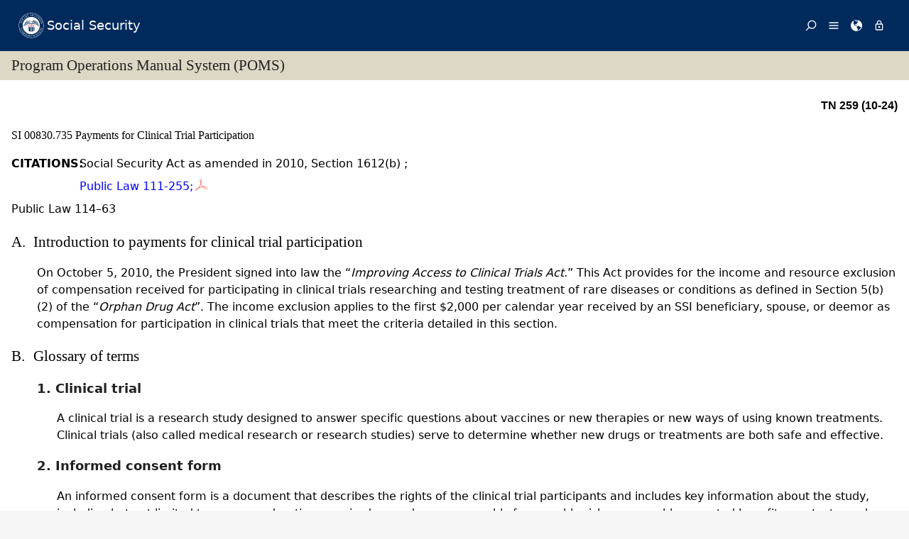

--- FILE ---
content_type: text/html; charset=UTF-8
request_url: https://secure.ssa.gov/apps10/poms.nsf/lnx/0500830735
body_size: 62724
content:
<!DOCTYPE html><html>
<head>
<title>SSA - POMS: SI 00830.735 - Payments for Clinical Trial Participation - 01/13/2023</title>
<!-- REQUIRED META INFORMATION -->
<meta charset="UTF-8" />
<meta http-equiv="X-UA-Compatible" content="IE=edge" />
<meta name="viewport" content="width=device-width, initial-scale=1" />
<meta name="description" content="Payments for Clinical Trial Participation" />
<meta name="DCTERMS:coderOffice" content="DCRDP:ODEPP:OPPS" />
<meta name="DCTERMS:coder" content="eestes" />
<meta name="DCTERMS:dateCertified" content="2016-10-11" />
<!-- FRAMEWORK STYLES & SCRIPTS -->
<link href="https://ssa.gov/framework/css/phoenix.css" rel="stylesheet" media="all" />
<!-- SMARTPHONE ICON -->
<link rel="apple-touch-icon-precomposed" href="https://ssa.gov/framework/images/icons/png/apple-touch-icon.png">
<!-- SSA INTERNET HEAD SCRIPTS -->
<script src="https://ssa.gov/framework/js/ssa.internet.head.js"></script>
<!-- InstanceBeginEditable name="head" -->
<!-- CUSTOM STYLES & SCRIPTS -->
<link href="../ppoms.css" type="text/css" rel="stylesheet" media="all" />
<link href="../overrides.css" type="text/css" rel="stylesheet" media="all" />
<script language="JavaScript" type="text/javascript" src="/apps10/PublicSharedElements.nsf/kwdSearchLib.js!OpenJavascriptLibrary"></script>
<!-- InstanceEndEditable -->

<META NAME='date' content='2023-01-13'>
<META NAME='title' content='SSA - POMS: SI 00830.735 - Payments for Clinical Trial Participation'>

<script language="JavaScript" type="text/javascript">
<!-- 
document._domino_target = "_self";
function _doClick(v, o, t) {
  var returnValue = false;
  var url="/poms.nsf/lnx/0500830735!OpenDocument&Click=" + v;
  if (o.href != null) {
    o.href = url;
    returnValue = true;
  } else {
    if (t == null)
      t = document._domino_target;
    window.open(url, t);
  }
  return returnValue;
}
// -->
</script>
</head>
<body text="#000000" bgcolor="#FFFFFF" class="nav-sidebar">

<form onsubmit="return false;return true;" action=""><script type="text/javascript">
	appProfile = {"ProfileName":"PublicPolicyNet",
"Status":"Enabled",
"HTTP_POMS":"https://policy.ssa.gov",
"NSF_POMS":"poms.nsf",
"HTTP_Reference":"https://policy.ssa.gov",
"NSF_Reference":"reference.nsf",
"HTTP_ReferenceArchive":"https://policy.ssa.gov",
"NSF_ReferenceArchive":"referencearchive.nsf",
"HTTP_YUILibraries":"https://policy.ssa.gov",
"NSF_YUILibraries":"web20/yui280.nsf",
"defaultPage":"/home!readform"
};	
	//getFields will return a comma separated list of fields stored in the appProfile object
	appProfile.getFields = function() {
		var fieldsList;
		for(var x in appProfile) {
			if(typeof this[x] != 'function') {
				if(fieldsList == undefined) { 
					fieldsList = x; 
				} else { 
					fieldsList += ", "+x;
				}
			}
		}
		return fieldsList;
	} // getFields
	//get will return the object stored for the passed FieldName
	appProfile.get = function(strFieldName) {
		strFieldName = (typeof strFieldName == 'undefined') ? this.ProfileName : strFieldName;	
		return this[strFieldName];
	} // get
</script><input  type='hidden' id='searchParams' name='searchParams' value='&start=1&count=500' />
<input id='Start' name='Start' type='hidden' value=''>
<input id='Finish' name='Finish' type='hidden' value='@ERROR'>
<input id='TotalHits' name='TotalHits' type='hidden' value='@ERROR'>
<input id='Count' name='Count' type='hidden' value='500'>
<input id='Hits' name='Hits' type='hidden' value=''>
<input  type='hidden' id='Query' name='Query' value='' />
    <!-- PAGE CONTAINER -->
    <div id="page">
<!-- ACCESSIBILITY OPTIONS -->
<div class="bg-dark-gray accessibility" id="accessibility">
 <a id="skip-navigation" href="#content">Skip to content</a>
</div>
<!-- BANNER -->
<header class="banner-neo" id="banner" role="banner">
    <div class="banner-wrapper">
        <h1 class="banner-logo">
            <a class="banner-logo__link" href="/apps10/">Social Security</a>
        </h1>
        <nav class="banner-nav" id="banner-nav">
            <a class="banner-nav__link banner-search" href="/apps10/poms.nsf/pomssearch!SearchView&query=&searchorder=1&start=1&count=500">
                <svg class="banner-nav__icon" focusable="false" width="24" height="24" viewBox="0 0 24 24">
                    <path d="M 10 23 C 11.219 23 12.384 22.762 13.496 22.285 C 14.608 21.808 15.565 21.169 16.367 20.367 C 17.169 19.565 17.808 18.608 18.285 17.496 C 18.762 16.384 19 15.219 19 14 C 19 12.953 18.829 11.951 18.488 10.992 C 18.147 10.033 17.661 9.164 17.031 8.383 L 22.711 2.711 C 22.904 2.518 23 2.281 23 2 C 23 1.713 22.905 1.475 22.715 1.285 C 22.525 1.095 22.287 1 22 1 C 21.719 1 21.482 1.096 21.289 1.289 L 15.617 6.969 C 14.836 6.339 13.966 5.853 13.008 5.512 C 12.05 5.171 11.047 5 10 5 C 8.781 5 7.616 5.238 6.504 5.715 C 5.392 6.192 4.435 6.831 3.633 7.633 C 2.831 8.435 2.192 9.392 1.715 10.504 C 1.238 11.616 1 12.781 1 14 C 1 15.219 1.238 16.384 1.715 17.496 C 2.192 18.608 2.831 19.565 3.633 20.367 C 4.435 21.169 5.392 21.808 6.504 22.285 C 7.616 22.762 8.781 23 10 23 Z M 10 21 C 9.052 21 8.146 20.815 7.281 20.445 C 6.416 20.075 5.672 19.578 5.047 18.953 C 4.422 18.328 3.925 17.584 3.555 16.719 C 3.185 15.854 3 14.948 3 14 C 3 13.052 3.185 12.146 3.555 11.281 C 3.925 10.416 4.422 9.672 5.047 9.047 C 5.672 8.422 6.416 7.925 7.281 7.555 C 8.146 7.185 9.052 7 10 7 C 10.948 7 11.854 7.185 12.719 7.555 C 13.584 7.925 14.328 8.422 14.953 9.047 C 15.578 9.672 16.075 10.416 16.445 11.281 C 16.815 12.146 17 13.052 17 14 C 17 14.948 16.815 15.854 16.445 16.719 C 16.075 17.584 15.578 18.328 14.953 18.953 C 14.328 19.578 13.584 20.075 12.719 20.445 C 11.854 20.815 10.948 21 10 21 Z" transform="matrix(-1, 0, 0, -1, 24.000001, 24.000001)" vector-effect="non-scaling-stroke"></path>
                </svg><span>Search</span></a>
            <a class="banner-nav__link banner-menu" href="https://ssa.gov/site/menu/en/" id="ssa-menu">
                <svg class="banner-nav__icon" width="24" height="24" viewBox="0 0 24 24">
                    <path d="M3 5h18q.414 0 .707.293T22 6t-.293.707T21 7H3q-.414 0-.707-.293T2 6t.293-.707T3 5zm0 12h18q.414 0 .707.293T22 18t-.293.707T21 19H3q-.414 0-.707-.293T2 18t.293-.707T3 17zm0-6h18q.414 0 .707.293T22 12t-.293.707T21 13H3q-.414 0-.707-.293T2 12t.293-.707T3 11z" vector-effect="non-scaling-stroke"></path>
                </svg><span>Menu</span></a>
            <a class="banner-nav__link banner-languages" href="https://ssa.gov/site/languages/en/" id="ssa-languages" title="Languages">
                <svg class="banner-nav__icon" focusable="false" width="24" height="24" viewBox="0 0 24 24">
                    <path d="M12 0C5.373 0 0 5.373 0 12s5.373 12 12 12c.812 0 1.604-.08 2.37-.235-.31-.147-.343-1.255-.037-1.887.34-.703 1.406-2.485.35-3.08-1.053-.6-.76-.868-1.405-1.56-.644-.692-.38-.796-.422-.974-.14-.61.62-1.523.656-1.616.035-.094.035-.446.023-.55-.012-.107-.48-.387-.597-.4-.117-.01-.176.188-.34.2-.164.012-.88-.433-1.03-.55-.154-.117-.224-.398-.435-.61-.21-.212-.235-.047-.562-.175-.327-.13-1.382-.516-2.19-.844-.81-.33-.88-.79-.892-1.114-.012-.325-.492-.797-.718-1.137-.225-.342-.267-.81-.348-.705-.082.106.422 1.336.34 1.37-.083.037-.26-.338-.493-.643-.235-.304.245-.14-.505-1.617-.75-1.476.235-2.23.282-3 .048-.77.633.28.328-.21-.304-.493.023-1.524-.21-1.9-.235-.374-1.57.423-1.57.423.034-.363 1.17-.985 1.99-1.56.82-.573 1.322-.128 1.982.083.66.21.703.142.48-.07-.222-.21.094-.316.61-.235.516.082.656.704 1.442.645.784-.06.08.152.186.35.105.2-.117.177-.633.53-.516.35.012.35.926 1.02.913.667.632-.447.538-.94-.094-.49.668-.105.668-.105.563.375.46.02.87.15.408.13 1.52 1.07 1.52 1.07-1.395.762-.516.844-.282 1.02.235.175-.48.515-.48.515-.294-.293-.34.012-.528.117-.187.105-.012.375-.012.375-.97.153-.75 1.173-.738 1.418.012.247-.62.622-.786.973-.164.35.423 1.113.117 1.16-.305.048-.61-1.148-2.25-.703-.495.134-1.593.703-1.008 1.863.585 1.16 1.558-.328 1.886-.164.33.163-.093.902-.023.913.07.012.927.033.974 1.032.048 1 1.3.914 1.57.938.27.023 1.173-.74 1.3-.774.13-.035.646-.47 1.77.175 1.126.644 1.7.55 2.086.82.387.27.117.81.48.985.365.176 1.818-.058 2.18.54.364.597-1.5 3.597-2.085 3.925-.586.328-.856 1.078-1.442 1.558-.69.563-1.418 1.076-2.18 1.535-.684.407-.807 1.137-1.112 1.367C19.984 22.52 24 17.73 24 12c0-6.627-5.373-12-12-12zm2.813 11.262c-.165.047-.504.352-1.336-.14-.832-.494-1.406-.4-1.477-.48 0 0-.07-.2.293-.236.747-.072 1.688.692 1.9.704.21.012.315-.21.69-.09.375.12.094.195-.07.242zM10.887 1.196c-.082-.06.068-.128.157-.246.05-.07.013-.182.078-.246.175-.177 1.043-.423.874.058-.17.48-.98.527-1.11.434zm2.098 1.523c-.293-.013-.983-.086-.856-.212.494-.492-.188-.633-.61-.668-.423-.036-.598-.27-.388-.294.21-.024 1.055.013 1.196.13.14.117.902.422.95.644.047.223 0 .41-.293.4zm2.542-.083c-.234.188-1.413-.673-1.64-.867-.985-.844-1.513-.563-1.72-.703-.206-.142-.132-.33.184-.61.318-.282 1.21.094 1.724.152.516.058 1.113.457 1.125.93.01.474.562.91.327 1.097z" vector-effect="non-scaling-stroke"></path>
                </svg><span>Languages</span></a>
            <a class="banner-nav__link banner-signin" href="https://ssa.gov/site/signin/en/" id="ssa-signin">
                <svg class="banner-nav__icon" focusable="false" width="24" height="24" viewBox="0 0 24 24">
                    <path d="M12 17.016q-.797 0-1.406-.61t-.61-1.405.61-1.405 1.406-.61 1.406.61.61 1.406-.61 1.407-1.406.61zm6 3V9.986H6v10.03h12zm-6-17.11q-1.266 0-2.18.914T8.906 6H9v2.016h6.094V6q0-1.266-.914-2.18T12 2.906zm6 5.11q.797 0 1.406.586t.61 1.383v10.03q0 .798-.61 1.384T18 21.984H6q-.797 0-1.406-.586t-.61-1.384V9.986q0-.798.61-1.384T6 8.016h.984V6q0-2.063 1.477-3.54T12 .985t3.54 1.477T17.015 6v2.016H18z" vector-effect="non-scaling-stroke"></path>
                </svg><span>Sign in / up</span></a>
        </nav>
    </div>
</header>
<!-- PAGE TITLE -->
<div id="title-bar"><h2>Program Operations Manual System (POMS)</h2></div>

<!-- CONTENT -->
<div id="content" role="main">


<!-- GRID -->
<div class="grid">

<div class="row-12 equal-heights">

<div class="column-12">
<div id="divBody"><!-- DO NOT CHANGE THIS TAG -->
<!-- OPPS CUSTOMIZATION using template's breacrumbs div -->
<div class="breadcrumbs">
	<span class="floatl">Effective Dates:&nbsp;01/13/2023 - Present</span>
	<span class="floatr print-hide"> <a href="0500830730" id="linkPreviousDocument" title="Previous Document">Previous</a> | <a href="0500830736" id="linkNextDocument" title = "Next Document">Next</a></span>
	<div style="clear:both;"></div>
</div>
<div class="poms">
   <p align="right" class="tninfo">TN 259 (10-24)</p>
   <h1 xmlns="http://www.w3.org/1999/xhtml" class="sectitle"><a class="poms" id="SI-008-30-735">SI 00830.735 </a>Payments for Clinical Trial Participation
   </h1>
   
   
   <div xmlns="http://www.w3.org/1999/xhtml" class="poms-citation" style="text-align:left;">
      <div class="poms-citation-title">
         <p class="poms-citation-title"><b>CITATIONS:</b></p>
      </div>
      <div class="poms-citation-text">
         
         <div class="poms-law-references">Social Security Act as amended in 2010, Section 1612(b) ;</div>
         
         <div class="poms-misc-references"><a class="poms" href="http://www.gpo.gov/fdsys/pkg/PLAW-111publ255/pdf/PLAW-111publ255.pdf">Public Law 111-255; </a></div>
         
         <div class="poms-misc-references">Public Law 114–63</div>
         
      </div>
   </div>
   <div xmlns="http://www.w3.org/1999/xhtml" class="poms-subsection1">
      <div class="poms-subsection1-title">
         <h2 class="sectitle"><a name="a"></a><span class="poms-subsection1-label">A.&nbsp;</span>Introduction to payments for clinical trial participation
         </h2>
      </div>
      <div class="poms-subsection1-body">
         <p class="poms-para">On October 5, 2010, the President signed into law the “<span class="poms-italic">Improving Access to Clinical Trials Act.</span>” This Act provides for the income and resource exclusion of compensation received
            for participating in clinical trials researching and testing treatment of rare diseases
            or conditions as defined in Section 5(b)(2) of the “<span class="poms-italic">Orphan Drug Act</span>”. The income exclusion applies to the first $2,000 per calendar year received by
            an SSI beneficiary, spouse, or deemor as compensation for participation in clinical
            trials that meet the criteria detailed in this section.
         </p>
      </div>
   </div>
   
   <div xmlns="http://www.w3.org/1999/xhtml" class="poms-subsection1">
      <div class="poms-subsection1-title">
         <h2 class="sectitle"><a name="b"></a><span class="poms-subsection1-label">B.&nbsp;</span>Glossary of terms
         </h2>
      </div>
      <div class="poms-subsection1-body">
         <div class="poms-subsection2">
            <div class="poms-subsection2-title">
               <h3 class="sectitle"><a name="b1"></a><span class="poms-subsection2-label">1.&nbsp;</span>Clinical trial
               </h3>
            </div>
            <div class="poms-subsection2-body">
               <p class="poms-para">A clinical trial is a research study designed to answer specific questions about vaccines
                  or new therapies or new ways of using known treatments. Clinical trials (also called
                  medical research or research studies) serve to determine whether new drugs or treatments
                  are both safe and effective.
               </p>
            </div>
         </div>
         <div class="poms-subsection2">
            <div class="poms-subsection2-title">
               <h3 class="sectitle"><a name="b2"></a><span class="poms-subsection2-label">2.&nbsp;</span>Informed consent form
               </h3>
            </div>
            <div class="poms-subsection2-body">
               <p class="poms-para">An informed consent form is a document that describes the rights of the clinical trial
                  participants and includes key information about the study, including but not limited
                  to: purpose, duration, required procedures, reasonably foreseeable risks, reasonably
                  expected benefits, contacts, and any compensation or reimbursement information. Department
                  of Health and Human Services (HHS) regulations at 45 C.F.R. 46.116 generally requires
                  the administrators of clinical trials involving human subjects to obtain the participants’
                  signed informed consent.&nbsp;
               </p>
            </div>
         </div>
         <div class="poms-subsection2">
            <div class="poms-subsection2-title">
               <h3 class="sectitle"><a name="b3"></a><span class="poms-subsection2-label">3.&nbsp;</span>Institutional review board (IRB)
               </h3>
            </div>
            <div class="poms-subsection2-body">
               <p class="poms-para">An IRB is a committee of physicians, statisticians, researchers, community advocates,
                  and others responsible for ensuring that a clinical trial is ethical and protects
                  the participants. In the United States, an IRB must approve the clinical trial before
                  the trial begins.
               </p>
            </div>
         </div>
         <div class="poms-subsection2">
            <div class="poms-subsection2-title">
               <h3 class="sectitle"><a name="b4"></a><span class="poms-subsection2-label">4.&nbsp;</span>Orphan Drug Act
               </h3>
            </div>
            <div class="poms-subsection2-body">
               <p class="poms-para">The <span class="poms-italic">“Orphan Drug Act</span><span class="poms-italic">”</span>, Public Law 97-414, promotes the development of drugs for rare diseases and conditions.
               </p>
            </div>
         </div>
         <div class="poms-subsection2">
            <div class="poms-subsection2-title">
               <h3 class="sectitle"><a name="b5"></a><span class="poms-subsection2-label">5.&nbsp;</span>Rare disease or condition
               </h3>
            </div>
            <div class="poms-subsection2-body">
               <p class="poms-para">A rare disease, also known as an “orphan” disease, is generally any disease or condition
                  that affects less than 200,000 people in the United States. Certain conditions that
                  affect more than 200,000 people may be considered orphan diseases if they meet other
                  criteria in the <span class="poms-italic">“</span><span class="poms-italic">Orphan Drug Act</span><span class="poms-italic">”</span>.
               </p>
            </div>
         </div>
         <div class="poms-subsection2">
            <div class="poms-subsection2-title">
               <h3 class="sectitle"><a name="b6"></a><span class="poms-subsection2-label">6.&nbsp;</span>Types of clinical trials
               </h3>
            </div>
            <div class="poms-subsection2-body">
               <p class="poms-para">There are five types of clinical trials:</p>
               <ol class="poms-ol">
                  <li class="poms-li">
                     <div class="poms-li">
                        <div class="poms-li-num">a.&nbsp;</div>
                        <div class="poms-li-p1">
                           <p class="listing">Diagnostic trials look for better tests or procedures for diagnosing a particular
                              disease or condition;
                           </p>
                           
                        </div>
                     </div>
                  </li>
                  <li class="poms-li">
                     <div class="poms-li">
                        <div class="poms-li-num">b.&nbsp;</div>
                        <div class="poms-li-p1">
                           <p class="listing">Quality of Life trials (or Supportive Care trials) explore ways to improve comfort
                              and the quality of life for individuals with a chronic illness;
                           </p>
                           
                        </div>
                     </div>
                  </li>
                  <li class="poms-li">
                     <div class="poms-li">
                        <div class="poms-li-num">c.&nbsp;</div>
                        <div class="poms-li-p1">
                           <p class="listing">Prevention trials look for better ways to prevent disease in people who have never
                              had the disease or to prevent a disease from returning. These approaches may include
                              medicines, vaccines, vitamins, minerals, or lifestyle changes;
                           </p>
                           
                        </div>
                     </div>
                  </li>
                  <li class="poms-li">
                     <div class="poms-li">
                        <div class="poms-li-num">d.&nbsp;</div>
                        <div class="poms-li-p1">
                           <p class="listing">Screening trials test the best way to detect certain diseases or health conditions;
                              and
                           </p>
                           
                        </div>
                     </div>
                  </li>
                  <li class="poms-li">
                     <div class="poms-li">
                        <div class="poms-li-num">e.&nbsp;</div>
                        <div class="poms-li-p1">
                           <p class="listing">Treatment trials test experimental treatments, new combinations of drugs, or new approaches
                              to surgery or radiation therapy.
                           </p>
                           
                        </div>
                     </div>
                  </li>
               </ol>
            </div>
         </div>
      </div>
   </div>
   
   <div xmlns="http://www.w3.org/1999/xhtml" class="poms-subsection1">
      <div class="poms-subsection1-title">
         <h2 class="sectitle"><a name="c"></a><span class="poms-subsection1-label">C.&nbsp;</span>Policy for income exclusion of payments for clinical trial participation
         </h2>
      </div>
      <div class="poms-subsection1-body">
         <div class="poms-subsection2">
            <div class="poms-subsection2-title">
               <h3 class="sectitle"><a name="c1"></a><span class="poms-subsection2-label">1.&nbsp;</span>Payments as compensation for clinical trial participation
               </h3>
            </div>
            <div class="poms-subsection2-body">
               <p class="poms-para">Effective April 3, 2011, exclude from income the first $2,000 paid during a calendar
                  year to an SSI beneficiary, spouse, or deemor as compensation for participation in
                  a clinical trial, but only if the clinical trial meets the following requirements<span class="poms-bold">:</span></p>
               <ul class="poms-ul">
                  <li class="poms-li">
                     <div class="poms-li">
                        <div class="poms-ul-mark">•</div>
                        <div class="poms-ul-p1">
                           <p class="listing">must be reviewed and approved by an IRB;</p>
                           
                        </div>
                     </div>
                  </li>
                  <li class="poms-li">
                     <div class="poms-li">
                        <div class="poms-ul-mark">•</div>
                        <div class="poms-ul-p1">
                           <p class="listing">must involve research and testing of medical treatments; and</p>
                           
                        </div>
                     </div>
                  </li>
                  <li class="poms-li">
                     <div class="poms-li">
                        <div class="poms-ul-mark">•</div>
                        <div class="poms-ul-p1">
                           <p class="listing">must target a rare disease or condition.</p>
                           
                        </div>
                     </div>
                  </li>
               </ul>
               <p class="poms-para">Do not exclude from income any compensation received prior to April 3, 2011, for participation
                  in clinical trials that meet the criteria in <a class="poms" href="../lnx/0500830735#c1">SI 00830.735C.1.</a> (in this section). Apply regular SSI income counting rules to those payments.
               </p>
               <p class="poms-para">For instructions on developing unearned income, see General Rules for Developing Unearned
                  Income in <a class="poms" href="../lnx/0500830005">SI 00830.005</a>.
               </p>
            </div>
         </div>
         <div class="poms-subsection2">
            <div class="poms-subsection2-title">
               <h3 class="sectitle"><a name="c2"></a><span class="poms-subsection2-label">2.&nbsp;</span>Payments as reimbursement for expenses incurred while participating in a clinical
                  trial
               </h3>
            </div>
            <div class="poms-subsection2-body">
               <p class="poms-para">The income exclusion for clinical trial compensation does not apply to payments received
                  as reimbursement for expenses incurred while participating in a clinical trial. Exclude
                  reimbursement payments following the instructions in <a class="poms" href="../lnx/0500815250">SI 00815.250</a>, Rebates and Refunds. Some examples of reimbursable expenses are travel to and from
                  research location, meals, etc.
               </p>
               <p class="poms-para">Payments to reimburse clinical trial participants for expenses incurred while participating
                  in the trial do not reduce the $2,000 calendar year maximum.
               </p>
            </div>
         </div>
      </div>
   </div>
   
   <div xmlns="http://www.w3.org/1999/xhtml" class="poms-subsection1">
      <div class="poms-subsection1-title">
         <h2 class="sectitle"><a name="d"></a><span class="poms-subsection1-label">D.&nbsp;</span>Procedure for developing income exclusion for clinical trial compensation
         </h2>
      </div>
      <div class="poms-subsection1-body">
         <p class="poms-para">Request the “informed consent form” from the clinical trial participant. The informed
            consent form provides most of the information needed to determine whether the income
            exclusion applies.
         </p>
         <p class="poms-para"><span class="poms-bold">NOTE:</span> The informed consent form is primary evidence. If the participant is currently involved
            in the clinical trial, they must submit the informed consent form as evidence. If
            the participant does not have the informed consent form, instruct them to obtain a
            copy from the clinical trial administrator.
         </p>
         <p class="poms-para">Some clinical trial participants may submit an official letter from the administrator
            of the clinical trial, which provides all the relevant information of the informed
            consent in a summarized format. You can use this letter in lieu of the informed consent
            form.
         </p>
         <div class="poms-subsection2">
            <div class="poms-subsection2-title">
               <h3 class="sectitle"><a name="d1"></a><span class="poms-subsection2-label">1.&nbsp;</span>Informed consent form is available
               </h3>
            </div>
            <div class="poms-subsection2-body">
               <p class="poms-para">HHS regulations dictate that IRBs must approve all informed consents; therefore, we
                  can accept an informed consent form as proof that an IRB reviewed and approved the
                  clinical trial.
               </p>
               <p class="poms-para">To determine if the clinical trial meets the other exclusion requirements, review
                  the informed consent form and follow the instructions in this table:
               </p>
               <div class="poms-table-div">
                  <table id="tbl_1" class="poms-table poms-table-brdr-all" width="95%">
                     <colgroup>
                        <col width="39%"></col>
                        <col width="61%"></col>
                     </colgroup>
                     <thead class="poms-thead">
                        
                        <tr>
                           
                           <th class="poms-td poms-rowsep poms-colsep">
                              <p class="poms-para">IF:</p>
                              
                           </th>
                           
                           <th class="poms-td poms-rowsep">
                              <p class="poms-para">THEN:</p>
                              
                           </th>
                           
                        </tr>
                     </thead>
                     <tbody class="cals">
                        
                        <tr>
                           
                           <td class="poms-td poms-rowsep poms-colsep">
                              <p class="poms-para">The clinical trial does not involve research and testing of treatments.</p>
                              
                           </td>
                           
                           <td class="poms-td poms-rowsep">
                              <ul class="poms-ul">
                                 <li class="poms-li">
                                    <div class="poms-li">
                                       <div class="poms-ul-mark">•</div>
                                       <div class="poms-ul-p1">
                                          <p class="listing">The income exclusion does not apply.</p>
                                          
                                       </div>
                                    </div>
                                 </li>
                                 <li class="poms-li">
                                    <div class="poms-li">
                                       <div class="poms-ul-mark">•</div>
                                       <div class="poms-ul-p1">
                                          <p class="listing">Proceed to document the clinical trial compensation using regular income counting
                                             rules.
                                          </p>
                                          
                                       </div>
                                    </div>
                                 </li>
                              </ul>
                              
                           </td>
                           
                        </tr>
                        <tr>
                           
                           <td class="poms-td poms-rowsep poms-colsep">
                              <ol class="poms-ol">
                                 <li class="poms-li">
                                    <div class="poms-li">
                                       <div class="poms-li-num">a.&nbsp;</div>
                                       <div class="poms-li-p1">
                                          <p class="listing">The clinical trial involves research and testing of treatments.</p>
                                          
                                       </div>
                                    </div>
                                 </li>
                              </ol>
                              
                           </td>
                           
                           <td class="poms-td poms-rowsep">
                              <ul class="poms-ul">
                                 <li class="poms-li">
                                    <div class="poms-li">
                                       <div class="poms-ul-mark">•</div>
                                       <div class="poms-ul-p1">
                                          <p class="listing">Proceed to verify whether the clinical trial targets a rare disease or condition.</p>
                                          
                                       </div>
                                    </div>
                                 </li>
                                 <li class="poms-li">
                                    <div class="poms-li">
                                       <div class="poms-ul-mark">•</div>
                                       <div class="poms-ul-p1">
                                          <p class="listing">Some commonly known rare diseases are amyotrophic lateral sclerosis (Lou Gehrig's
                                             disease), Crohn's disease, cystic fibrosis, cystinosis, Duchenne muscular dystrophy,
                                             Huntington's disease, and Tourette syndrome.
                                          </p>
                                          
                                       </div>
                                    </div>
                                 </li>
                                 <li class="poms-li">
                                    <div class="poms-li">
                                       <div class="poms-ul-mark">•</div>
                                       <div class="poms-ul-p1">
                                          <p class="listing">If the condition listed in the summary is not part of this list, and the documentation
                                             provided does not state the condition is a rare disease or condition, verify whether
                                             the <a class="poms" href="https://rarediseases.info.nih.gov/">National Institutes of Health's Office of Rare
                                                Diseases Research</a><a class="poms" href="http://rarediseases.info.nih.gov/gard"></a> database lists the condition named in the informed consent form as a rare disease
                                             or condition.
                                          </p>
                                          
                                       </div>
                                    </div>
                                 </li>
                              </ul>
                              
                           </td>
                           
                        </tr>
                        <tr>
                           
                           <td class="poms-td poms-rowsep poms-colsep">
                              <p class="poms-para">The clinical trial does not target a rare disease or condition.</p>
                              
                           </td>
                           
                           <td class="poms-td poms-rowsep">
                              <ul class="poms-ul">
                                 <li class="poms-li">
                                    <div class="poms-li">
                                       <div class="poms-ul-mark">•</div>
                                       <div class="poms-ul-p1">
                                          <p class="listing">The income exclusion does not apply.</p>
                                          
                                       </div>
                                    </div>
                                 </li>
                                 <li class="poms-li">
                                    <div class="poms-li">
                                       <div class="poms-ul-mark">•</div>
                                       <div class="poms-ul-p1">
                                          <p class="listing">Proceed to document the clinical trial compensation using regular income counting
                                             rules.
                                          </p>
                                          
                                       </div>
                                    </div>
                                 </li>
                              </ul>
                              
                           </td>
                           
                        </tr>
                        <tr>
                           
                           <td class="poms-td poms-colsep">
                              <p class="poms-para">The clinical trial targets a rare disease or condition.</p>
                              
                           </td>
                           
                           <td class="poms-td">
                              <ul class="poms-ul">
                                 <li class="poms-li">
                                    <div class="poms-li">
                                       <div class="poms-ul-mark">•</div>
                                       <div class="poms-ul-p1">
                                          <p class="listing">The income exclusion applies.</p>
                                          
                                       </div>
                                    </div>
                                 </li>
                                 <li class="poms-li">
                                    <div class="poms-li">
                                       <div class="poms-ul-mark">•</div>
                                       <div class="poms-ul-p1">
                                          <p class="listing">Proceed to document the clinical trial information, see instructions in <a class="poms" href="../lnx/0500830735#d3">SI 00830.735D.3.</a> (in this section) for guidance.
                                          </p>
                                          
                                       </div>
                                    </div>
                                 </li>
                              </ul>
                              
                           </td>
                           
                        </tr>
                     </tbody>
                  </table>
               </div>
            </div>
         </div>
         <div class="poms-subsection2">
            <div class="poms-subsection2-title">
               <h3 class="sectitle"><a name="d2"></a><span class="poms-subsection2-label">2.&nbsp;</span>Informed consent form is unavailable
               </h3>
            </div>
            <div class="poms-subsection2-body">
               <p class="poms-para">If the “informed consent form” is unavailable as evidence, request any of the following
                  information from the clinical trial participant:
               </p>
               <ul class="poms-ul">
                  <li class="poms-li">
                     <div class="poms-li">
                        <div class="poms-ul-mark">•</div>
                        <div class="poms-ul-p1">
                           <p class="listing">name and location of the clinical trial,</p>
                           
                        </div>
                     </div>
                  </li>
                  <li class="poms-li">
                     <div class="poms-li">
                        <div class="poms-ul-mark">•</div>
                        <div class="poms-ul-p1">
                           <p class="listing">name of disease or condition, or</p>
                           
                        </div>
                     </div>
                  </li>
                  <li class="poms-li">
                     <div class="poms-li">
                        <div class="poms-ul-mark">•</div>
                        <div class="poms-ul-p1">
                           <p class="listing">name, phone, and address of the clinical trial administrator.</p>
                           
                        </div>
                     </div>
                  </li>
               </ul>
               <p class="poms-para"><a class="poms" href="http://www.clinicaltrials.gov/">Clinical Trials.gov</a> provides key information about clinical trials in the United States, such as purpose
                  and contact information. Use the information provided to locate the clinical trial
                  in the <a class="poms" href="http://www.clinicaltrials.gov/">Clinical Trials.gov</a> website.
               </p>
               <p class="poms-para">If the clinical trial appears in the <a class="poms" href="http://www.clinicaltrials.gov/">Clinical Trials.gov</a> website, assume an IRB approved the clinical trial. All clinical trials in the United
                  States involving human subjects must meet federal regulations by having an IRB review
                  and approve the research.
               </p>
               <p class="poms-para">To determine if the clinical trial meets the other two exclusion requirements, look
                  for the following details in the clinical trial information:
               </p>
               <ul class="poms-ul">
                  <li class="poms-li">
                     <div class="poms-li">
                        <div class="poms-ul-mark">•</div>
                        <div class="poms-ul-p1">
                           <p class="listing">type of clinical trial, which is usually listed under the primary purpose, the title,
                              or stated in the purpose summary; and
                           </p>
                           
                        </div>
                     </div>
                  </li>
                  <li class="poms-li">
                     <div class="poms-li">
                        <div class="poms-ul-mark">•</div>
                        <div class="poms-ul-p1">
                           <p class="listing">name of the condition.</p>
                           
                        </div>
                     </div>
                  </li>
               </ul>
               <p class="poms-para">Follow the instructions in this table:</p>
               <div class="poms-table-div">
                  <table id="tbl_2" class="poms-table poms-table-brdr-all" width="95%">
                     <colgroup>
                        <col width="39%"></col>
                        <col width="61%"></col>
                     </colgroup>
                     <thead class="poms-thead">
                        
                        <tr>
                           
                           <th class="poms-td poms-rowsep poms-colsep">
                              <p class="poms-para">IF:</p>
                              
                           </th>
                           
                           <th class="poms-td poms-rowsep">
                              <p class="poms-para">THEN:</p>
                              
                           </th>
                           
                        </tr>
                     </thead>
                     <tbody class="cals">
                        
                        <tr>
                           
                           <td class="poms-td poms-rowsep poms-colsep">
                              <p class="poms-para">The clinical trial does not involve research and testing of treatments.</p>
                              
                           </td>
                           
                           <td class="poms-td poms-rowsep">
                              <ul class="poms-ul">
                                 <li class="poms-li">
                                    <div class="poms-li">
                                       <div class="poms-ul-mark">•</div>
                                       <div class="poms-ul-p1">
                                          <p class="listing">The income exclusion does not apply.</p>
                                          
                                       </div>
                                    </div>
                                 </li>
                                 <li class="poms-li">
                                    <div class="poms-li">
                                       <div class="poms-ul-mark">•</div>
                                       <div class="poms-ul-p1">
                                          <p class="listing">Proceed to document the clinical trial compensation using regular income counting
                                             rules.
                                          </p>
                                          
                                       </div>
                                    </div>
                                 </li>
                              </ul>
                              
                           </td>
                           
                        </tr>
                        <tr>
                           
                           <td class="poms-td poms-rowsep poms-colsep">
                              <p class="poms-para">The clinical trial involves research and testing of treatments.</p>
                              
                           </td>
                           
                           <td class="poms-td poms-rowsep">
                              <ul class="poms-ul">
                                 <li class="poms-li">
                                    <div class="poms-li">
                                       <div class="poms-ul-mark">•</div>
                                       <div class="poms-ul-p1">
                                          <p class="listing">Proceed to verify whether the clinical targets a rare disease or condition.</p>
                                          
                                       </div>
                                    </div>
                                 </li>
                                 <li class="poms-li">
                                    <div class="poms-li">
                                       <div class="poms-ul-mark">•</div>
                                       <div class="poms-ul-p1">
                                          <p class="listing">Some commonly known rare diseases are amyotrophic lateral sclerosis (Lou Gehrig's
                                             disease), Crohn's disease, cystic fibrosis, cystinosis, Duchenne muscular dystrophy,
                                             Huntington's disease, and Tourette syndrome.
                                          </p>
                                          
                                       </div>
                                    </div>
                                 </li>
                                 <li class="poms-li">
                                    <div class="poms-li">
                                       <div class="poms-ul-mark">•</div>
                                       <div class="poms-ul-p1">
                                          <p class="listing">If the condition listed in the summary is not part of this list, and the documentation
                                             provided does not state the condition is a rare disease or condition, verify whether
                                             the <a class="poms" href="http://rarediseases.info.nih.gov/gard">Office of Rare Disease Research’s</a> rare disease database lists the condition named in the informed consent form as a
                                             rare disease or condition.
                                          </p>
                                          
                                       </div>
                                    </div>
                                 </li>
                              </ul>
                              
                           </td>
                           
                        </tr>
                        <tr>
                           
                           <td class="poms-td poms-rowsep poms-colsep">
                              <p class="poms-para">The disease or condition is not rare.</p>
                              
                           </td>
                           
                           <td class="poms-td poms-rowsep">
                              <ul class="poms-ul">
                                 <li class="poms-li">
                                    <div class="poms-li">
                                       <div class="poms-ul-mark">•</div>
                                       <div class="poms-ul-p1">
                                          <p class="listing">The income exclusion does not apply.</p>
                                          
                                       </div>
                                    </div>
                                 </li>
                                 <li class="poms-li">
                                    <div class="poms-li">
                                       <div class="poms-ul-mark">•</div>
                                       <div class="poms-ul-p1">
                                          <p class="listing">Proceed to document the clinical trial compensation using regular income counting
                                             rules.
                                          </p>
                                          
                                       </div>
                                    </div>
                                 </li>
                              </ul>
                              
                           </td>
                           
                        </tr>
                        <tr>
                           
                           <td class="poms-td poms-colsep">
                              <p class="poms-para">The disease or condition is rare.</p>
                              
                           </td>
                           
                           <td class="poms-td">
                              <ul class="poms-ul">
                                 <li class="poms-li">
                                    <div class="poms-li">
                                       <div class="poms-ul-mark">•</div>
                                       <div class="poms-ul-p1">
                                          <p class="listing">The income exclusion applies.</p>
                                          
                                       </div>
                                    </div>
                                 </li>
                                 <li class="poms-li">
                                    <div class="poms-li">
                                       <div class="poms-ul-mark">•</div>
                                       <div class="poms-ul-p1">
                                          <p class="listing">Proceed to document the clinical trial information, see instructions in <a class="poms" href="../lnx/0500830735#d3">SI 00830.735D.3.</a> (in this section) for guidance.
                                          </p>
                                          
                                       </div>
                                    </div>
                                 </li>
                              </ul>
                              
                           </td>
                           
                        </tr>
                     </tbody>
                  </table>
               </div>
            </div>
         </div>
         <div class="poms-subsection2">
            <div class="poms-subsection2-title">
               <h3 class="sectitle"><a name="d3"></a><span class="poms-subsection2-label">3.&nbsp;</span>Document the clinical trial information
               </h3>
            </div>
            <div class="poms-subsection2-body">
               <p class="poms-para">Request verification of date, frequency, and amount of payments (e.g. check stubs,
                  payment receipts, informed consent form, etc). If payment documentation is unavailable,
                  accept the individual’s allegation and exclude the clinical trial compensation without
                  further development. Follow the next steps using MSSICS:
               </p>
               <ol class="poms-ol">
                  <li class="poms-li">
                     <div class="poms-li">
                        <div class="poms-li-num">a.&nbsp;</div>
                        <div class="poms-li-p1">
                           <p class="listing">document the payment information as “Other Income Or Support Not Previously Mentioned”;</p>
                           
                        </div>
                     </div>
                  </li>
                  <li class="poms-li">
                     <div class="poms-li">
                        <div class="poms-li-num">b.&nbsp;</div>
                        <div class="poms-li-p1">
                           <p class="listing">select “Other”, number 34, in the “IOTH” screen;</p>
                           
                        </div>
                     </div>
                  </li>
                  <li class="poms-li">
                     <div class="poms-li">
                        <div class="poms-li-num">c.&nbsp;</div>
                        <div class="poms-li-p1">
                           <p class="listing">enter the following explanation under “If Type Is Other Explain”: <span class="poms-italic">clinical </span><span class="poms-italic">t</span><span class="poms-italic">rials </span><span class="poms-italic">a</span><span class="poms-italic">ct</span>;<span class="poms-italic"> </span>and
                           </p>
                           
                           <ul class="poms-ul">
                              <li class="poms-li">
                                 <div class="poms-li">
                                    <div class="poms-ul-mark">&nbsp;</div>
                                    <div class="poms-ul-p1">
                                       <p class="listing"><span class="poms-bold">IMPORTANT: </span>Enter the explanation phrase exactly as it appears. The exact phrase is necessary
                                          to gather critical management information pertaining to these provisions.
                                       </p>
                                       
                                    </div>
                                 </div>
                              </li>
                           </ul>
                           
                        </div>
                     </div>
                  </li>
                  <li class="poms-li">
                     <div class="poms-li">
                        <div class="poms-li-num">d.&nbsp;</div>
                        <div class="poms-li-p1">
                           <p class="listing">annotate the Report of Contact page with the procedure and evidence used to apply
                              the income exclusion and lock it. For example, document the Report of Contact page
                              with all the pertinent information gathered from the informed consent form, such as
                              disease type, amount paid, and time of participation. For more information on electronic
                              evidence documentation and retention, see <a class="poms" href="../lnx/0200301286">GN 00301.286</a>.
                           </p>
                           
                           <p class="listing">For non-MSSICS use the EVID screen under the Shared Processes Menu to document this
                              exclusion.
                           </p>
                           
                        </div>
                     </div>
                  </li>
               </ol>
               <p class="poms-para"><span class="poms-bold">NOTE:</span> Fax a copy of the informed consent form, or form from the administrator of the clinical
                  trial, into the Certified Electronic Folder (CEF). For more information on faxing
                  documents into the CEF, see <a class="poms" href="../lnx/0481010090">DI 81010.090</a>.
               </p>
            </div>
         </div>
      </div>
   </div>
   
   <div xmlns="http://www.w3.org/1999/xhtml" class="poms-subsection1">
      <div class="poms-subsection1-title">
         <h2 class="sectitle"><a name="e"></a><span class="poms-subsection1-label">E.&nbsp;</span>References
         </h2>
      </div>
      <div class="poms-subsection1-body">
         <ul class="poms-ul">
            <li class="poms-li">
               <div class="poms-li">
                  <div class="poms-ul-mark">•</div>
                  <div class="poms-ul-p1">
                     <p class="listing"><a class="poms" href="../lnx/0500810410">SI 00810.410</a> - Infrequent or Irregular Income Exclusion
                     </p>
                     
                  </div>
               </div>
            </li>
            <li class="poms-li">
               <div class="poms-li">
                  <div class="poms-ul-mark">•</div>
                  <div class="poms-ul-p1">
                     <p class="listing"><a class="poms" href="../lnx/0500815250">SI 00815.250</a> - Rebates and Refunds
                     </p>
                     
                  </div>
               </div>
            </li>
            <li class="poms-li">
               <div class="poms-li">
                  <div class="poms-ul-mark">•</div>
                  <div class="poms-ul-p1">
                     <p class="listing"><a class="poms" href="../lnx/0500830005">SI 00830.005</a> - General Rules for developing Unearned Income
                     </p>
                     
                  </div>
               </div>
            </li>
            <li class="poms-li">
               <div class="poms-li">
                  <div class="poms-ul-mark">•</div>
                  <div class="poms-ul-p1">
                     <p class="listing"><a class="poms" href="../lnx/0500830100">SI 00830.100</a> - Expenses of Obtaining Income
                     </p>
                     
                  </div>
               </div>
            </li>
            <li class="poms-li">
               <div class="poms-li">
                  <div class="poms-ul-mark">•</div>
                  <div class="poms-ul-p1">
                     <p class="listing"><a class="poms" href="../lnx/0501130735">SI 01130.735</a> - Payments for Clinical Trials Participation
                     </p>
                     
                  </div>
               </div>
            </li>
         </ul>
      </div>
   </div>
   
   <!-- Created on September 18, 2025 08:40:03 p.m. using Saxonica SAXON version HE 9.7.0.14 -->
</div>
</div><!--divBody-->
<HR>
<table width="100%" border="0" cellspacing="0" cellpadding="0">
<tr valign="top"><td style="line-height: 1em" width="50%"><i><font size="1" face="Arial">To Link to this section - Use this URL: </font></i><br><small><font face='arial'><a href="http://policy.ssa.gov/poms.nsf/lnx/0500830735">http://policy.ssa.gov/poms.nsf/lnx/0500830735</a></font></small><br></td><td style="line-height: 1em" width="50%"><div align="right"><i><font size="1" face="Times New Roman">SI 00830.735 - Payments for Clinical Trial Participation - 01/13/2023</font></i><br>
<i><font size="1" color="#C0C0C0" face="Times New Roman">Batch run: </font></i><i><font size="1" face="Times New Roman">09/18/2025</font></i><br>
<i><font size="1" color="#C0C0C0" face="Times New Roman">Rev:</font></i><i><font size="1" face="Times New Roman">01/13/2023</font></i></div></td></tr>
</table>
<div align="right"></div>
<!-- END COLUMN -->

</div>
<!-- END ROW -->

</div>
<!-- END GRID -->

</div>
<!-- END PAGE CONTENT -->

        <!-- PAGE FOOTER -->
        <!-- FOOTER -->
<footer class="footer" id="footer" role="contentinfo">

<div class="important-info">
<h4>Important Information:</h4>
<ul>
<li><a href="https://ssa.gov/accessibility/">Accessibility</a></li>
<li><a href="https://ssa.gov/foia/">FOIA</a></li>
<li><a href="https://ssa.gov/open/">Open Government</a></li>
<li><a href="https://ssa.gov/agency/glossary/">Glossary</a></li>
<li><a href="https://ssa.gov/agency/privacy.html">Privacy</a></li>
<li><a href="http://oig.ssa.gov/report-fraud-waste-or-abuse">Report Fraud, Waste or Abuse</a></li>
<li><a href="https://ssa.gov/sitemap.htm">Site Map</a></li>
<li><a href="https://ssa.gov/agency/websitepolicies.html">Website Policies</a></li>
</ul>
</div>

<div class="gov-sites">
<h4>Other Government Websites:</h4>
<ul>
<li><a href="http://www.govbenefits.gov">Benefits.gov</a></li>
<li><a href="https://www.disability.gov/">Disability.gov</a></li>
<li><a href="https://www.healthcare.gov">Healthcare.gov</a></li>
<li><a href="http://mymoney.gov">MyMoney.gov</a></li>
<li><a href="https://regulations.gov">Regulations.gov</a></li>
<li><a href="https://www.usa.gov">USA.gov</a></li>
<li><a href="https://ssa.gov/agency/other-gov-websites.html">Other Government Sites</a></li>
</ul>
</div>

<div class="social-media">
<h4>Follow:</h4>
<ul>
<li><a class="btn-twitter" href="//twitter.com/socialsecurity/" title="Twitter"><span class="visually-hidden">Twitter</span></a></li>
<li><a class="btn-facebook" href="//facebook.com/socialsecurity/" title="Facebook"><span class="visually-hidden">Facebook</span></a></li>
<li><a class="btn-youtube" href="//youtube.com/socialsecurityonline/" title="YouTube"><span class="visually-hidden">YouTube</span></a></li>
<li><a class="btn-blog" href="//blog.ssa.gov/" title="Blog"><span class="visually-hidden">Blog</span></a></li>
<li><a class="btn-more" href="https://ssa.gov/socialmedia/" title="More Social Media"><span class="visually-hidden">More Social Media</span></a></li>
</ul>
</div>

<p class="align-center margin-top">This website is produced and published at U.S. taxpayer expense.</p>

</footer>
<!-- END FOOTER -->

    </div>
<!-- END PAGE CONTAINER -->

<!-- SSA INTERNET BODY SCRIPTS -->
<script src="https://ssa.gov/framework/js/ssa.internet.body.js"></script>

</div>
<input name="$$HTMLFrontMatter" type="hidden" value="&lt;!DOCTYPE html&gt;">
<input name="appProfile" type="hidden" value="PublicPolicyNet">
<input name="YUIPath" type="hidden" value="web20/yui280.nsf">
<input name="NSF_POMS" type="hidden" value="poms.nsf">
<input name="NSF_Rules" type="hidden" value="">
<input name="NSF_Redir" type="hidden" value="">
<input name="NSF_SystemStatus" type="hidden" value="">
<input name="NSF_Reference" type="hidden" value="reference.nsf">
<input name="NSF_ReferenceArchive" type="hidden" value="referencearchive.nsf">
<input name="NSF_Homepage" type="hidden" value="">
<input name="NSF_ClosedGuidelines" type="hidden" value="">
<input name="NSF_ClosedPrereqs" type="hidden" value="">
<input name="NSF_ClosedDigital" type="hidden" value="">
<input name="NSF_ClosedYouth" type="hidden" value="">
<input name="SectionTitle" type="hidden" value="Payments for Clinical Trial Participation">
<input name="Audience" type="hidden" value="">
<input name="PartNumber" type="hidden" value="05">
<input name="Chapter" type="hidden" value="008">
<input name="SubChapter" type="hidden" value="30">
<input name="Sensitive" type="hidden" value="N">
<input name="ComputedID" type="hidden" value="SI 00830.735">
<input name="Filename" type="hidden" value="">
<input name="PartAbbreviation" type="hidden" value="SI">
<input name="Title" type="hidden" value="SI 00830.735 - Payments for Clinical Trial Participation - 01/13/2023">
<input name="PulledDate" type="hidden" value="09/18/2025">
<input name="LastUpdate" type="hidden" value="01/13/2023">
<input name="Author" type="hidden" value="PolicyNet/SSA">
<input name="DocSize" type="hidden" value="54422">
<input name="ArchivedOK" type="hidden" value="">
<input name="SectionBookmarkHook" type="hidden" value="0500830735">
<input name="Section" type="hidden" value="735">
<input name="ISO8601date" type="hidden" value="2023-01-13">
<input name="SupplementType" type="hidden" value="">
<input name="PartTextLookup" type="hidden" value="Supplemental Security Income"></form>
</body>
</html>
